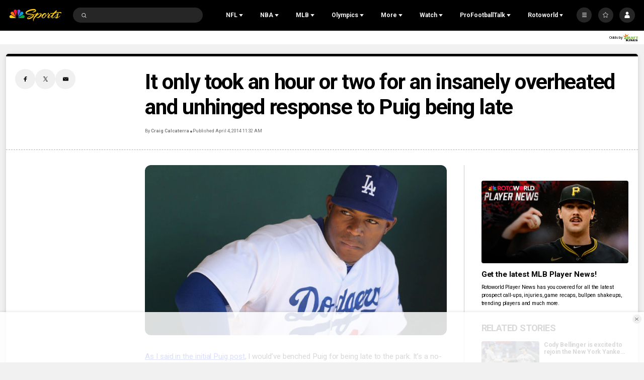

--- FILE ---
content_type: text/plain; charset=utf-8
request_url: https://widgets.media.sportradar.com/NBCUniversal/licensing
body_size: 10806
content:
U2FsdGVkX19RSI+54ra9KVzKwakW/8S7c5eWxZKtrLnjb3A0jskNjBidUSPCAaRAFq5AJIhnWJVlZf6zYUac25eXfs/C2ah+HYd+4FAo+WCB6DuyVYvf14S8eWSu6vupfdiwLWzo7XGdSGi5FpcnMm9eUpgfpNlSfu3E3HTRtkquuZZdRoyHykorSb7U8NI5Wz2LVM/DGI027rlL1ycpQLcg9KB4DYJVHPA9CcqeXD9M3UvgUecX38RQt6RxQ36JbI3W6QBiq71F1R1wStS7wWwoQ4hMCxw1VZdYYvA8dgYmPQo/uj8UzOtM7hmQRQ/5L5Y2t37pvqhTvPiDQ38yNQDKe9VGRNaWYDWMWox0ev1Zd3EpZiJVMMEtlesPvM5fA4OZcdK3Ori8jmT2KS+UOVsvhm8tsbyj96Z7BpWy3bgRc3eIhLm/h7d8/uJVXNY8PD6ojo1w7iIHbG5//HMteoTkBsFQxz8rJ7IoNBzHwpkg+FQVjTzrlX0WIpkiIO8EZJN0cc8+8jcVyMuQ4wFjZqusuqSaPOJ0QbpRB78KoNhjiBbc9+/LVK6FRP/IG+RNYv1Fwg4XHAkJ7xVACiwTl4gkmA4oHOiyMWrOYQQRf5ZyshTBIKSGg3qUKdm/9EnZ5hnGJAsthxH80GgH6pr3ErG23Hoisi4OpDa4OKStz8bbyy3og5MoRdtNslRiauCgFuTILmpay3N2Jm6UqDgRY4gQ/Ju0623hyjElstkro7TtoqXkqs87Uihukm8yeysDc8F+IOSdb2l1xc76nNqfgF/UzCwE52dw/OdkJTSjGIR/+8s1ClgO2swBqpBtiknObdw3RJlpbyVRBSeZldEDFfKF3QunxmBjkNfYUSmkXt5tPS/k6siowDjIPMNdRID83QUJp+T8UYV1V8wXqZhHKuOwEmpNAQFvrnhEcqwixvrVeHiZ0nVn0DjYO2Lw5MR2YAkJcjumjOw2yE579srCyxUh85ecN4fFT4lnT59Xc6vAdAiksv38agml5gcR0T/1vJ+cX2Ll+V7m9i+VqvNV9gIIY5InyPFiEFphGb/Tf+JH7kJyJkSNjRgH21hyYyn6NnQ7DgSIZAaJ+cUuMrZa372Vz7m3kEiz4bU1RKAriWkHrmczK84wadyP4mwF+Ov3no8T3H6NZaJwikdb64z0BKZh+kxtzhXS9wg3unnlzJyFOphgekQWfJXw6/h52il80DuYQXiRVHhrJDryCN8fipFsFEEl2nK5khsQlNlbFjnUCMfU9gSc75T+QB6j4/wXIBtEoHlZl1RQxE1UZcnicrNEXMpmMNspo0DHG2PUKO1iirM4etAYqnFB3pmtMr/8EZQQklPga9oa+0z+mu35a2T1vtrZHPU1fq/ypnILKNJ7X26w0Ddzd4wmTKeJE9d5vft3Fx3pNwUGwIrzSswHWbidmcqadAbZutyGC74GUNzISZ3Q2CA+ibdZS+lFU+O7xS73vmw3WARXkozEui7pAoCocpQF7QO+R3EkjZo16HTfKMGhIGiWCkKnQEmNqfnzLOyAE4/NcvrexvNyz+z9Tp9ojDWa70PNVC1yd0F5gPG5RUtD5XLmIMKlH1aSTDZPh50QtMuuGPoa7mNPfyGYpx5AmlsJyuGkeaiJWeefRVpEyO4MmdDMssD4d9uFDkKTQ4bHm/SihOcILGY1w4/Ta44vPvUHSIHZbRRpOBXBJavAhsEO+flcbyMpKcVS3bg/bHbnmGVrzcqfDljGPD26iLqvC/K/57eoITOsO6qWDNKGoVVniqbmJVYYPGsa6r3QwFO+BITByoQubVvm2Ax+2d+E0s6YAsMb7UwK/ldHcBCE60m1XgXJ2+j8mfmR2lVDmGttfVOvQkNrRDX03eZ4g17jJe4AlUMlDdl7M/t6xmMUJUY+37yS++W8gwV3OSgfMiPWj86pMGXLV6eVWG+3k6kQQ6v3UN+5AYdtWMMnYQRvAjyo8CQtcgA0jE9LuNFWdql0chJAX8NS0MkNJt7STXFbx+fgMM6/[base64]/GZk3znUA2+2lD14JryvGvyFczbWXrmd1veOx/4b8+oazBqj3uHlY4Cc0EoHlWoKpqrKE61boJVS66Ad0TTQ6rvchOtERvduyUbH55qjQuSWBCyq92cGiCNVgYYuocApdpXo8mkkcJUzGODfFbtqMEUULq0vr9TPKOt7PMTwaS4NiV0f2IDnTRGmyUhMKgIDqekdbJzwiNeyIJzZWRqJos/RL3VgEuMOi3zyGZfMvBclHnYd6VAhZP1aJq5Y7t9BgzFLj0dDMnwBT334EOYKnKtP2Nnf+D62agpvldpTVtsSa4NphAsgE7/7WWjyo9mKQu8Kf48o+AMHLbDMOfZnFiZ6+fROliNwAE7grc2D6g1fYqZUbRZRmM3z0WRZQaANiJ5NEqQbzZZyd0rnMDxNrrhOl/lYfq4bS28g8EO9F4SZ0nXLMpGnLL8KHVIX3w8ujVgsu74DzaVcjIbgK/yrBa3ZgqyEg8uuAbt0qhZPaLufC9W0xdU/PhMmtiKwOP1cDcp0FYSuXJj5x5KqlK2i2Bg6gDFo0+CavsDQYWGoPGms8lqgfebcadUkgwQAG0guAgjO5qLupLRn1m5NnRGsNArRVHekJNjV46hawak212kdzKWbgA8GRWP1YuimIhdXD/LfMVtLOSOaRQZlhHano3XLL4pAhYQkj28T3HYeoYP4jJCVlnbxPU1sPixIFoc1w/dTZqFyLpH+111zMi4209FrKSSSErE8va+EF/Jud43rAR7n5mc1iYWN83er/5xqD1bql90LB66VVkQ5t3oLFopxTgl3pfVlveGMfwZoqLRntq1I/O/9uYpVFOEEngs+K0253ixWXQEKtSdyzef/9lK5Z0Tc1ITZu8mMjF/BpOM9L9YHF6+UbHxYsRbd180sVt6hxlv09k3qBPI/pWOhLm1XO+XkTrJKZRY1MFUuF5N0dn2h/jcoe9wTYEi1st51/5jtPbdunnULYJuNqSATJhLnhgAqGR9ZuncizBW5wb0GtywuvgU99T/rgwQSVdGh5xLEJ0aB+7D/NyE8F7MQTvZ9cDYK2EPz93hOk66jSaqqbiZFLZiQolwXvZrzhDBMy7xSrpyNTGuGCT6olVLzzAzSDNgwXR7X9GISbX8NDyUQW9BurXxNAXlkeikerYciPXdalUwfUKtSof7k2lerlGXW3M07rDGmj1kgVO+sC5tvKzi6b6qHjF1GheflkxEOTGF9Rl+fVqYDYXyHa/9jR2mA7lST/fJtojSkHms70pekNzxHswPlKO0WU2BtyFzqLJ+0Ea3HLQQtlfUMa3LQwkeZmyrUVo1J/5Sp0267XkFpk6vATdjuuYsZCBXbPg+DVVgPh4lou3CH6eYywCTa1HloUGdDimBhgKnzNXmZ5C6PDesV2zi8WDARmYWcS//[base64]/lCyoN3TQPgRIHQXOdrELgHidrv/UrBBVZotjGvg2QlZpgU6p0iPn4b2brO15eDoBPwR1AGnSl3VG4FmGpcwXG4gquDUhB/D6T5QdsXw3Mtu/z6wHSmhKDbh7moMW8TCvwg2u0EOo7EckXD36a0Drc3D+6jOJpvgGxOPB4Zb83J18VQZkG16LCXkn/S/4yRkdGRcbXZS0tdzP4PSP1fGe5YKtKoDIC4ZOgNYJZws6h0SwImYOwUvnUukwgwAJpB9h9j98nbnP5KUg6FCNaGVlwLTXEoaA+ZP3bdAiqRQCQZKGB7xh++vrzG3/9hy+lLtMMLtcToPVn0JJVQI8hKwD0AExGbF4vOWiLDP0eHxfX4+7CKT1dAatyyDOE13ZJaE//7Vn1N5s7rh8egE2ezmSMtl6+hl8mua5Szvy0GThU2QbksnwVa9p4RhEK6dRVR8tVx398uZt23sxmpT2OLUdZd5JWuOVX/RSDmoPtc5QDRbeMByS2KZmYIf31UBFrjxK25QffS2C4PSasmFM13D6pE7Z9IsOBQYGqPkn/PIEwIFvN6p7iCsPTGTTerdBOAxOYfYus49xY0euIEWZsFlliKISywxf67Z9Uf0/A85UWA28E1CY1IGHtQYoe8ylV7p3f4ovoK2rSH+im4X1YjFRM4TztvSKsykskF2gq+Z0oaMfhfLqKyGmk8AMhfMVpCHbY4uOuJcatP1sNW3oMLRnKsr0i1Hvi5isCNWnzSnId9os4vjpHMey9/KjXGV6HATgYw7W+VGTvxcRgtcPFJRzR6ep4iKj55KxHb6RXkVuaUyhe/0YOJrxa8ugacBSSMVpN8Hw837vvc+Hd74o9OP/13DPF+2+gG/ixyoKB1rbShS/lp8t6lnVQjssnxcuNVBgbuix+6A3y70PtJdesVYAdGp8mT9AiOVXIrHdWuzGwYl5tej406AaqeIzuHBQ4SxQJq7q/s577Y9cvhjfH7PElOG9rtfCYZNUW6PEkfIpdHifQydmRfL0y0iNEdtEkpDTdt8yTCtmKFfaZYcggDqNd7ucRKQJP/dIqfHSPwOgpGwr6HkfgjxxWKArUaHcwbmRvtxygWFlPms7kY7KHhNB6vMpF0fmmcPklLSXr/fiqKR6CQWPsvRz8BPuBa6h/iI0M5lGLWRlQpv4wkBLMWpfJXjnfyodYZJuGNMHW/iE1xYDNZyUNUyIQv2IdKFwbwSTWY+/JYZ19n40CBvccYGlZfviKPjFfRLuafTFpWYfTF6Uz1axDAxV4OT61FnmDOfBCiFq184bWPMV8dc/rWL1cereitYrnv6fsnsu2FibpCw1B3bPAVwC+fMI2WXlJu0pFQBHfwre6QlOGxjPZAy5WIyaZq5CA9xCnis6M0yTl6oIRoFwWfFsNa0xJfo56PeQZL2kQVCJstRjlHi98i+jKdnVZ/9y4RCb1RGbZPJgM+EfP8ZhBm0shU4LLrjFmopu2fwrJve5DZsnbPgMQXeWvpqtsxyEcxa+mMs1lADjPiL3llYOlasaw2vrLrA5idJrcXDeijAoh7KqSVHayU6yRb7w95ieRM/VmssVo8mRS34Vmh2cUuNROfL81JGaJbn9tMEKxkB6D55SvfXpxhqad3nkR0HrfAitde046uL5TMPWAOxn9e5gGTUH7pYgTe3b8I71KcQVh/9PnRjbqoh4JmT4JXqDHl76DXlWY48HgLfDbfkRUjcQyajdz65NarsDIOf52cKuSbWIJ5PiUOoP533ZDIuSoIeO30Vsd0z0rBikWQeg9Pzfy3uthw9CQ+mkSwKnSajeih1RgB54+kM2YDb7p0ZW8fAWkrkyIGg44gzgXomV7ErKWEGKqjJxuZxNdNg6+rERTaReat/Hk6R0H7utfJ8Pu4Mjsl92mfo9ehBpQVFGR1VCxI0YL9OoNQo5h7N8Zbj1Hma3kEMuzDZqdhw4/s9bZye2cZlKx15f5+I+671s75p+NCkjEVtenDZPJGzVaUjq2s+N2LN7DW3DfUIvdKb3n57Okvar009/+Emq9tfWdJpcu9SxjIYsxSma28N7k1R9MaL1wTvcvli4Ws1mvjn9WfiRVQeXjpHurj2aB8c2YWRjKSciLz5OfN29ZhTZGPXowRA98TxQRsC+0WvIrDFcnPvEA/D3gHueqsKg/xiVXpRVE/A8p85EFfm8xqm8z5/pvtFn1SkOFmorvHk/+peIfDLU58lRrAhAJMAaEJ/fm26oziWnpGJNQL+MJcXctcN3LoP9qu8Db/4N3nYvgJntyETvEq4pY0PKO66JL6NolEMOtDqAn8hrotTnJrkzibqL0wcnC9rdaBn6wSQ0qqcUQr4uamW6BRY4AKTXSKOO4sBinO6L2v5A583WoiBRm12eyFWvk1aYvJaRPL/XE04I/1uH2jRj1/aQwAFh/jOfODg53S+tvTND0CZNT8MaAS4DFBlDaFeNTT1MPsbs/SD3REQpmWoKaC2NVBYSDMFk8H/xF+A6TrKdjPhaK57LSHWhTesE9cSPOkEWuSGGV20zMJcU1O4IGlEo+sDFSfF+R9XR4sbaywTe2ji2+iknVVtGFej2LThWvsH/Or1IvVrohurcPQLeoXDfjzP5Y3o5HnQo6Qw2DotBC44/5h/2mVbY1JkE6D5ut0Iu21gbBFOVqsZDsTEArPsVZNuD07YBOodejvohkDFH05oMoMuuhBA03MReV48URL7tSM/futtmxIxOGFOm2rNhe7a1Ugmw0rjyfRvvb1+Fq3+YoFs7pCJqXBkaJPpXnIMQhqH2oxJUxwdHZazg0jXjlY1CjU4iMJ0VcL0aryUzj7/Fq0omYlpWb6RaweBh1YGD+C+pNlzLDr3poEWBUbgRCTLucN+K9KFKCRRhRohS8vXzYJVWa6bX633riu4ckTs4WOZU/HjZ0AL/WOhaiwJYXnv5gS6EG4YRXD2ibHmHi4SnZyhGDFEo/FqhqFVSOsAegU3TLv/IoPfAfnbVvw7Or6s21NebLR722TPIfZeCbBqEqClUc4AkCiK4d3v0pFhCTyYA1w5rODAqCwYqT/4101t4Te6CXEPipMk8DKQo5cwtzpeAKdA8YysAZGu/fiBxlRQgvbwrs8Xfe0mA+3DBdnTHuVl9nWlwWLUUt6tI0JQ8u8g1Q93cRC9xqTEqGFdaG43sRkLockKiLjSgpTFwL1DO3pktyWmx5ww0LzjlQJl4cKKUb1QA4Hwkn/vO3wMG+RRMZx3x1nvAcwwlVeiEIBSB0EUvXBbYSPfXG6RESqE9/w7C6yDKmZ9IJ4PgKGlwDDX20hVX/6oS63Lm2902rB1cRKNSUM585hOj6RvD9VtdYlXQDn/tRzsd8ZkWX6jCUb+TWxVWcUVdIsEtNJDpcROlzMnxzrn7pfYb91Wbfb/+xM70zR7yvvk/0BQbTZgiSdkvgHpqbp0Lm0buJ8zjmElbNZHOXCqO+p8iR7bgpqMMBiL/Fd4zQnM2b49KUVbOjumy40vfiU+X75K5O+PUs29Jkq6OD+sFKjkhHs7Ijn2hNiDzgRejSK0T6pEcX8+TfydTYksBj4c7M0CUfOzVB1T/vRwqMKBg9mOMkS0O76LIrTxH4p8rRvNMlqh5NExn7CK0I0QRqAU2yzwEPE1bEW9HriG35C5SuSWfgxljtxDzFpILjZPcXiV/2SE8O8L6Rb0ufrxvjPCUyH2vkQtbyDJhw4COAeQP066MpRss/UBoEkTbIjkTtonfoxsqoPp5TOML/5yr9i5yimlmjm9EpEIeNpKFrWvG8voPyUBCAm/f45EdB0hKFgj1dvWITeUZjeh5bA+aj5z9I2dBAnA36IKVigVrXCdz2q5SyaBPdDt1N5Q1lOaQ0QSvQplD3G93ItaxRw5PNQf2GntgBjSR9ovrz0xhK/kgKmxuUaoj0L78XgOhlcRMxbqINgtdfbV5uQpn/7MXAoGtb6gEesBJ19z/Z/M9QQ5dxj5IJjHDghKGC3zB5vrJXLt0JBLNzlwY7Mj4jX9h9XqdleUvpuKbasI0Sgw7AdPfIYG/3mxt1jxwC9cgNBtpWc45dJOAt26m/m3Aq9j1zB6pWylG/5wonpwl6fizjVUluxINcFfdLE5JqYcte5KnBDuyfVsPVwaN43Nha4taRwis43mBfLVcWw0+t6R3cpkwtKB8A/Hd3Cvc1MDzOFlkv9qjbZz4M8hHPjlfYsg5ScUtoXIzZJO2WeF7Yl/hnBWyvjFXzdMrB6+CuRyD51VJP9JM58H4VbPfH0ZTx0MLQW4FJtNn5ndjfM6K39naGjOIkNhIlM9MKMqFCmnEDfrTZ3HmLVaKFsMIRsQUHmRKyLFR7WEOJZ8qjuecnPuq3n0CjucW9RYB704OoOZqB4M0l6eQcgYsrRkeCRqbTQu5BRUI2G/Kii5OtSPlRIdor90z3uf8yyOWFYYsUL45CIz0tx68JLI5dOGpzynr+qDaaGf1jAu6q/UNDNIr4B1spkKEzGPcMoHfAg1b7zxLAecV/FbTNMvL4jujdSQgMKXy6BpmnakamNvDSOEXwp/n7iAU2q/3VqYF2Ef6zjh0Da2dU0rYacddu6jhBnoLc9ifxpm8/Mxjl+BSxZRqPNgrOHff/dvB7Un+qJDg75qt1aP71hKCo3698o5ov/7Q4dyz1Ky8LsQDdOnEGTw2PH5w435pd8XsZXaa0LHTTvtrWIBtxvJ/8i8MA8la12kQYeVDesQB2MM6q2hFwccS/bNdCApUFQn0oY1Uhc0JopjjBTkXaljEbej5tRABEVpeXYsbRH0oWQk7l2hiAyGTP3OClCuwnNSgg1hILHRjrOlvHirB+AHNT1UMsXJO4Z3l08vJoUUDpH9TkNd8sYCW5/Vchc8NwEHH/VoF74IlH2F2VDZ9I2JwUqVQB5ZdI9aLusXFWgn59t7qzAHhWwEolvS70ZaioZ8vdQfDMhWKQ05niQt9KMzWpkBFwkAlXGwbZf7NmGGRTxOkccoWr8n5FExZhFV6aEfollY5IfcCz7BeKxN/LM93d8J/4wwS0n8+iyjHPsunH/Ne+Fdk3+nGjH0x0A+ltKI4nQsoq8W+OBk1V20djvd49UCwXbBEh1SA012JAQQRBJhPv4qvvWPzIVpg2lVHeTp+QeijJhn7P/eMPn0abOyWKMUppirNrvvQrCIuBXKwu4U3TyidfMsSeB7DwaWuIaC1ZmoeJp/mOrk6bNIY7EoS1rdClb1Hj8G4ru3N0uCuGnxYV/YdAey5zhTqAmurPnHPAhMj4vYTEKQUVQkjJ+uTA3NbZjNJ9vU7t3cd7lbuScOYW9iap/W9q0g+sTOdGOZC/QgBxoDRw5TTTxbGq/x13dLwtwjo2DKoE+HKI8hZ3MCyYedwgZIC2Ppyq90Ba0bzMb/1mGH45xVJ9M+QyJMPn0V1t7iCTo3aQUhwwYpDd28wxFc8InlLDVPFw0CDnrZdB9en42iwQ7KreQGPquV6LOmA0FWk+5+VfIATZo6cTj85V83hGgt8VLIyyrKY3w5uRoJC5cx2GRYlqP9hZIDNyCxe/33MZEas/UVHECRZC0RDuyTpeBnZ2M/[base64]/r8+jV4v1BIkE+d6s/er/SfAXqZ5PawF1gsxPQyiCS+boUi+5aT6YgVwmoqCO6N/rh4bVBJ14Y0yIaeF6NW4JhglJibM62B4yVk1wRtEqG2YNvUC4YKa0mMUQaaQ8/+jZEOEHcLq9awuri0zGgDjJtcyDMVE01qAD6PuBI5EkZ7CJZRLgLXKzsNDEKh65mF3CCsemCD7QDDUDuV2h4Z5Tpmy3q2+dK+kNABUxXMVV81X7h32YeAnqcfnbd9Q5oGgjzarru4mVXqtij7VBAjR4J4hdS7zb5WbBbXKj+gHQ/wvL3ThvNDl62KQsf/m0a5mGiIIsPVmdM9s0TStXuGQj6LBdGNW6VlUhT+sMZ9NvQqFgUQPfF8QTVRyXY1rlFnUpAdfVEfsfR/JHPOy1V1CiEeNJxPbzN1UTTLAZ8r81dDKI0iXRK/J0Rcx5acXg9IJSzCCWAr7TC2yDYjInafnNmRamil1XHqAmPEu9SDnY1P9/hKSuo+lWN3by9fUZim63nC9r7KjG7wbmFAbNbQVfKV50CYstjz49t/8YEfBDQA+sldyjdi+lF4EqyVajQpfieCWiX2i6D/ODv5ZRojBVG4Uk1ro8g80ikLSASh4P5hLDvJh8Ax9a6FmlurieNIoaiuYxpyLoHqGziLjJrFivU/jhOmoxjNnS8Tk0NpSh16tv5gxYTYx5Fh31i0dFBX3QqHCvhGsI9hUfsPD15H/iqwtxDbxJBtLpGkk1QfoSQbdSc/jcdleR7NxNNiKXfOUn61jZeYdPAZNvEg1npFxjkLleI2Ld3n/dDEAkgg+PPJHRYEKNSazUwEomRpRB99TxpGeOVijggN5r3T4NbSjfA9pGvBh/2Si5P6wKSMV87O+VlVEgO+iHHeuxlNxFc3kn4vclXg3mvon2RCX5vC8SKxt9Ioxx2gmKphmFShGWPi2sPfqrXRH1hWK3rcJOVry48Dr0pJqkk84ae9YxpUKOwcxaowFqj9IRNoXVsPC02ZevLTtvs2XDgvdJX6n4NmK/YPx7d7uvlCo4209KGweNoYrVas+UYod9yOQWQXNDc1D0J3HeeeiXmUJtD6Ly0RWrInHAcoPOfgtc/B45F8zHlGO1GeaQUf26Pn0xP63KBxcQr9XAk5k5n33JA4+pbM+Oi6BnuSzDHRSRNRJlUY+fyZOFNdo1szzcb4UDKBsnTaVSo33RkYEZaLCj8HxwR/5iZVV+VwUCqcYP0kXHTaN1txom6M5uZD1f+XoLIMqgXqgIG9g8Wc4/foEr5zv68XiaTSvoDpp7EK/btFXR4G3HTZ5eydo0WZfZd/1Ay+YNWDUY5/[base64]/NTZoPNBNaD+sWHHH68w5sfzacnqswHkuO5RoEvpdP4gMDkHYUgb4WF/EO60pd3PnR52K5mj3Gce8p4tTod0P4douSwhmLWmy3a0yMkOtDzmz/2CrsN+FIJE/JqCYrLyQGQ6GLruol7eRCmzhPCpuASVjX+Gbiz19R9VIAKzCIgadTpXAOVonYMlOZyBOlEge5Zzz/MSBC4i2Xajc5Kyo+x/SLV/6FaWTFkk/XYQ3uGXvAjC/dQ4Bahv0HLgsUKF/f9ikhlP9URqnREQEFgW1LRGp9oMneSwlYBgfbJzGnhoEdGkFlzONGwdL22kBCC2a5HpK7wb0erFe7IiZ4gjpnSvM3b00mGOrSk8/2wwXpB/ws+Po8moUd4Ifd0Y9te7DBaP2FKBnqva3kPBi73a0pjtxu62DBI2bi/1g7O2bTdKISq8PDCTiErKCTj7SiUW1ScjOgXIOV3Yt4Hda/wPYOkeyiN/KPwpwopA9uoMn58PTKXe3xVHpBaxc/AJMoGr/OIvBuAKC/BnE0f1vwvIQPOhhPWyhH8SIJWSr/[base64]/CDBNk7QrAs9ykNQ6zof8cHUyOUJ9oumBZ0+p8kHAvM0c3sG2evjecQTDjUKnXBZqwXSWmw+LDBn8KTzdIoDMIjcqu51UZSzhB1M1ZButTIssjH5mbZ+JYDl0kqtgrbGZsWYil7DdioQza9jbOnA/69DjXLXACCE2RLvnP6nMut2xK8rOV+RXMOea/6oy/Dwc/[base64]/rn3r+MvHyjjLO+1sUBA9n8JnwGM0TipHw6RQzwCX/+jH+3ILfHv4Ia66wRIA63PqN7OIyUOXaHryWp8wLaA/L/tQ+R/yrKOCk1ZDfoQFUYLOcb1Qk/qWHjQ/RAA/aYunN/BjA5NGl9vrYNHTB1OskLsSimVN/7vew5ippjFztG0Rk4HGp5fBLz+GZ/5V7lbrvlvGIopyLGhvNIBoCpDh9RvYNJTP2fSKK3Yix7CSnDitKinnV/9JwGxkIkS9HvNpVZrXicuyPEAgxRDWMpj1Ay8kqQHEk8awLm7x0YqvLM2Ts/aT+T8WfjI0rvtW70lwgHQsFDDmx9F6x9ZxS3DIlq6jhUdQ0lVJYzRi/GtGCrRwdqPX1PMG5eMmcW3++CRnrsGVewcWtr3weNCU+Gb31RQ9evjrgebK3cTBYAheDX0Ma/g+rlUPBh3wZ2yd3bM80LHI7vsAlq8di0wghrIJ02+BSiPYndqU/pJr4pLyZGME3nsIr2XLWG2kZVkEAcLb2D3D/fjxXwjW0as24wpA28KrBF4dq1qYbya/lmOEsaTblFDm4Jl3/OnISIYMLiynGjqgahpqMb+92fercPKZJf1V96GXIbnC1fubKGRY9Xw9NBih2Sn1Nr/BbwOPOTImrWmH7i7uuO9J/b9/w2fAsWhurCst+Q0Ut9UCVONLo65LH1fxIo1xQPRqwFQTNenfS+VWbclwWWuUBK1qkM3Qt9lWgymuDwPeeCfX/B7kCSlgoCPcgBvYUoe82jlCR6lamsD3Y89gCd6QvPvRH7Xpz8H3dsvwAfzKqh+Gf2220a4gewi1+8/ILwwG2DulCaKh0PsRMcvF8XL9irE6Eqm6gHIfTBEjBLsOT0fSKrDuyMQ43NX+y0M8mMIikSXpaQ4VKexxket3sQnv2Il7z53Ny6qJkMRBR7GHdErR346o1Oti8IHMtsLnAy1sQB/47ZEoIuUUx7jMWURN5nnWrvdD7J/7CNLtQwb7vR9zyKaIbZD6Q5JlpBzsN8eGwCVAwjOUE69HIfPk0BnlRviu8xw33gd8D6QRd06VZ1VoMBrPASFwqaHSkcF0qgpiaN7R7kkQE2hvaC7kuPtISNZFlOYB7NnAYO2zwy+LNZMYI0KK5jY0EOVCNyiIWhST8uveyldBcZsmaMyJoEaUUTM1g+d+hf9/0yA1CE/PzCQ2zb2l3yb3GDXFac/jyFSQArZvYOqRfmmhQusKfJpa2ozh9yaqtKgflQnkgeQCpv28yvTNZZvWXZ0M6mb5OVrKPrqzG53JvTTyVIOsstj7LFoKH4hmBxnWCPvkCoy6U92C0uovvnITKn9IxBht+txs/0o7fK2ODKurzm20sI6/9rs0UjIeDsQ5h1Q3he85bb8QpY18RDRY9DCkc7kd2Pzf2sNQVVXzQ4rwgISab8YCMqdPaeoU+otJU6FugBuNGUE262DC7g83l/NjorMJxYs07XMJLNU2ELwv+dCHAIbSvI7atNAPUIEC7sgHFQg+wf3wxu7QLkpys/[base64]/YwkCognuNW5XTgALo1CHTilEzL9NtB36AcQ8R2T74FkXV0ugzBOu8epvImdmhp5nZgBWfpYYb2SNSdgnOR9kb4=